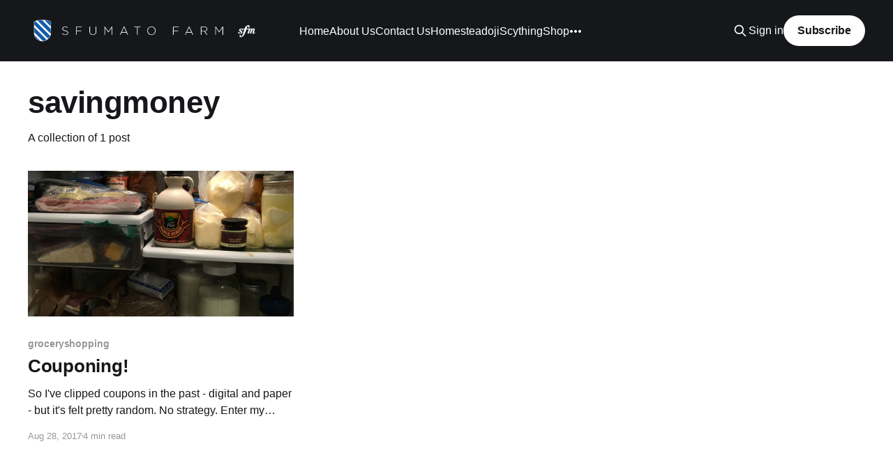

--- FILE ---
content_type: text/html; charset=utf-8
request_url: https://www.sfumatofarm.com/tag/savingmoney/
body_size: 3191
content:
<!DOCTYPE html>
<html lang="en">
<head>

    <title>savingmoney - Sfumato Farm</title>
    <meta charset="utf-8" />
    <meta http-equiv="X-UA-Compatible" content="IE=edge" />
    <meta name="HandheldFriendly" content="True" />
    <meta name="viewport" content="width=device-width, initial-scale=1.0" />

    <link rel="stylesheet" type="text/css" href="https://www.sfumatofarm.com/assets/built/screen.css?v=4a5af13f44" />

    <link rel="icon" href="https://www.sfumatofarm.com/content/images/size/w256h256/2019/10/sfm_favicon.png" type="image/png">
    <link rel="canonical" href="https://www.sfumatofarm.com/tag/savingmoney/">
    <meta name="referrer" content="no-referrer-when-downgrade">
    
    <meta property="og:site_name" content="Sfumato Farm">
    <meta property="og:type" content="website">
    <meta property="og:title" content="savingmoney - Sfumato Farm">
    <meta property="og:url" content="https://www.sfumatofarm.com/tag/savingmoney/">
    <meta property="og:image" content="https://www.sfumatofarm.com/content/images/size/w1200/2023/10/IMG_5212.jpg">
    <meta property="article:publisher" content="https://www.facebook.com/sfumatofarm">
    <meta name="twitter:card" content="summary_large_image">
    <meta name="twitter:title" content="savingmoney - Sfumato Farm">
    <meta name="twitter:url" content="https://www.sfumatofarm.com/tag/savingmoney/">
    <meta name="twitter:image" content="https://www.sfumatofarm.com/content/images/size/w1200/2023/10/IMG_5212.jpg">
    <meta property="og:image:width" content="1200">
    <meta property="og:image:height" content="900">
    
    <script type="application/ld+json">
{
    "@context": "https://schema.org",
    "@type": "Series",
    "publisher": {
        "@type": "Organization",
        "name": "Sfumato Farm",
        "url": "https://www.sfumatofarm.com/",
        "logo": {
            "@type": "ImageObject",
            "url": "https://www.sfumatofarm.com/content/images/2019/10/sfm_logo_white-1.png"
        }
    },
    "url": "https://www.sfumatofarm.com/tag/savingmoney/",
    "name": "savingmoney",
    "mainEntityOfPage": "https://www.sfumatofarm.com/tag/savingmoney/"
}
    </script>

    <meta name="generator" content="Ghost 6.12">
    <link rel="alternate" type="application/rss+xml" title="Sfumato Farm" href="https://www.sfumatofarm.com/rss/">
    <script defer src="https://cdn.jsdelivr.net/ghost/portal@~2.56/umd/portal.min.js" data-i18n="true" data-ghost="https://www.sfumatofarm.com/" data-key="8df8858fe938ac80e65d901d4f" data-api="https://sfumato-farm.ghost.io/ghost/api/content/" data-locale="en" crossorigin="anonymous"></script><style id="gh-members-styles">.gh-post-upgrade-cta-content,
.gh-post-upgrade-cta {
    display: flex;
    flex-direction: column;
    align-items: center;
    font-family: -apple-system, BlinkMacSystemFont, 'Segoe UI', Roboto, Oxygen, Ubuntu, Cantarell, 'Open Sans', 'Helvetica Neue', sans-serif;
    text-align: center;
    width: 100%;
    color: #ffffff;
    font-size: 16px;
}

.gh-post-upgrade-cta-content {
    border-radius: 8px;
    padding: 40px 4vw;
}

.gh-post-upgrade-cta h2 {
    color: #ffffff;
    font-size: 28px;
    letter-spacing: -0.2px;
    margin: 0;
    padding: 0;
}

.gh-post-upgrade-cta p {
    margin: 20px 0 0;
    padding: 0;
}

.gh-post-upgrade-cta small {
    font-size: 16px;
    letter-spacing: -0.2px;
}

.gh-post-upgrade-cta a {
    color: #ffffff;
    cursor: pointer;
    font-weight: 500;
    box-shadow: none;
    text-decoration: underline;
}

.gh-post-upgrade-cta a:hover {
    color: #ffffff;
    opacity: 0.8;
    box-shadow: none;
    text-decoration: underline;
}

.gh-post-upgrade-cta a.gh-btn {
    display: block;
    background: #ffffff;
    text-decoration: none;
    margin: 28px 0 0;
    padding: 8px 18px;
    border-radius: 4px;
    font-size: 16px;
    font-weight: 600;
}

.gh-post-upgrade-cta a.gh-btn:hover {
    opacity: 0.92;
}</style>
    <script defer src="https://cdn.jsdelivr.net/ghost/sodo-search@~1.8/umd/sodo-search.min.js" data-key="8df8858fe938ac80e65d901d4f" data-styles="https://cdn.jsdelivr.net/ghost/sodo-search@~1.8/umd/main.css" data-sodo-search="https://sfumato-farm.ghost.io/" data-locale="en" crossorigin="anonymous"></script>
    
    <link href="https://www.sfumatofarm.com/webmentions/receive/" rel="webmention">
    <script defer src="/public/cards.min.js?v=4a5af13f44"></script>
    <link rel="stylesheet" type="text/css" href="/public/cards.min.css?v=4a5af13f44">
    <script defer src="/public/member-attribution.min.js?v=4a5af13f44"></script>
    <script defer src="/public/ghost-stats.min.js?v=4a5af13f44" data-stringify-payload="false" data-datasource="analytics_events" data-storage="localStorage" data-host="https://www.sfumatofarm.com/.ghost/analytics/api/v1/page_hit"  tb_site_uuid="21e1f76e-01b7-4d54-a91a-ec0a033dc886" tb_post_uuid="undefined" tb_post_type="null" tb_member_uuid="undefined" tb_member_status="undefined"></script><style>:root {--ghost-accent-color: #15171A;}</style>

</head>
<body class="tag-template tag-savingmoney is-head-left-logo has-cover">
<div class="viewport">

    <header id="gh-head" class="gh-head outer">
        <div class="gh-head-inner inner">
            <div class="gh-head-brand">
                <a class="gh-head-logo" href="https://www.sfumatofarm.com">
                        <img src="https://www.sfumatofarm.com/content/images/2019/10/sfm_logo_white-1.png" alt="Sfumato Farm">
                </a>
                <button class="gh-search gh-icon-btn" aria-label="Search this site" data-ghost-search><svg xmlns="http://www.w3.org/2000/svg" fill="none" viewBox="0 0 24 24" stroke="currentColor" stroke-width="2" width="20" height="20"><path stroke-linecap="round" stroke-linejoin="round" d="M21 21l-6-6m2-5a7 7 0 11-14 0 7 7 0 0114 0z"></path></svg></button>
                <button class="gh-burger"></button>
            </div>

            <nav class="gh-head-menu">
                <ul class="nav">
    <li class="nav-home"><a href="https://www.sfumatofarm.com/">Home</a></li>
    <li class="nav-about-us"><a href="https://www.sfumatofarm.com/about/">About Us</a></li>
    <li class="nav-contact-us"><a href="https://www.sfumatofarm.com/contact-us/">Contact Us</a></li>
    <li class="nav-homesteadoji"><a href="https://www.sfumatofarm.com/homesteadoji/">Homesteadoji</a></li>
    <li class="nav-scything"><a href="https://www.sfumatofarm.com/scything/">Scything</a></li>
    <li class="nav-shop"><a href="https://www.sfumatofarm.com/shop/">Shop</a></li>
    <li class="nav-our-eo-story"><a href="https://www.sfumatofarm.com/oureostory/">Our EO Story</a></li>
</ul>

            </nav>

            <div class="gh-head-actions">
                    <button class="gh-search gh-icon-btn" data-ghost-search><svg xmlns="http://www.w3.org/2000/svg" fill="none" viewBox="0 0 24 24" stroke="currentColor" stroke-width="2" width="20" height="20"><path stroke-linecap="round" stroke-linejoin="round" d="M21 21l-6-6m2-5a7 7 0 11-14 0 7 7 0 0114 0z"></path></svg></button>
                    <div class="gh-head-members">
                                <a class="gh-head-link" href="#/portal/signin" data-portal="signin">Sign in</a>
                                <a class="gh-head-button" href="#/portal/signup" data-portal="signup">Subscribe</a>
                    </div>
            </div>
        </div>
    </header>

    <div class="site-content">
        
<main id="site-main" class="site-main outer">
<div class="inner posts">
    <div class="post-feed">

        <section class="post-card post-card-large">


            <div class="post-card-content">
            <div class="post-card-content-link">
                <header class="post-card-header">
                    <h2 class="post-card-title">savingmoney</h2>
                </header>
                <div class="post-card-excerpt">
                        A collection of 1 post
                </div>
            </div>
            </div>

        </section>

            
<article class="post-card post tag-groceryshopping tag-mealplanning tag-savingmoney tag-couponing">

    <a class="post-card-image-link" href="/2017/08/29/couponing/">

        <img class="post-card-image"
            srcset="/content/images/size/w300/2017/08/Fridge-Contents-REV.jpg 300w,
                    /content/images/size/w600/2017/08/Fridge-Contents-REV.jpg 600w,
                    /content/images/size/w1000/2017/08/Fridge-Contents-REV.jpg 1000w,
                    /content/images/size/w2000/2017/08/Fridge-Contents-REV.jpg 2000w"
            sizes="(max-width: 1000px) 400px, 800px"
            src="/content/images/size/w600/2017/08/Fridge-Contents-REV.jpg"
            alt="Couponing!"
            loading="lazy"
        />


    </a>

    <div class="post-card-content">

        <a class="post-card-content-link" href="/2017/08/29/couponing/">
            <header class="post-card-header">
                <div class="post-card-tags">
                        <span class="post-card-primary-tag">groceryshopping</span>
                </div>
                <h2 class="post-card-title">
                    Couponing!
                </h2>
            </header>
                <div class="post-card-excerpt">So I&#39;ve clipped coupons in the past - digital and paper - but it&#39;s felt pretty
random. No strategy. Enter my friend Kelsey, marketing maven and couponing diva.

Can I say that this feels rather intimate...sharing our grocery list? Kinda like
showing you the messy</div>
        </a>

        <footer class="post-card-meta">
            <time class="post-card-meta-date" datetime="2017-08-28">Aug 28, 2017</time>
                <span class="post-card-meta-length">4 min read</span>
        </footer>

    </div>

</article>

    </div>

    <nav class="pagination">
    <span class="page-number">Page 1 of 1</span>
</nav>

    
</div>
</main>

    </div>

    <footer class="site-footer outer">
        <div class="inner">
            <section class="copyright"><a href="https://www.sfumatofarm.com">Sfumato Farm</a> &copy; 2026</section>
            <nav class="site-footer-nav">
                
            </nav>
            <div class="gh-powered-by"><a href="https://ghost.org/" target="_blank" rel="noopener">Powered by Ghost</a></div>
        </div>
    </footer>

</div>


<script
    src="https://code.jquery.com/jquery-3.5.1.min.js"
    integrity="sha256-9/aliU8dGd2tb6OSsuzixeV4y/faTqgFtohetphbbj0="
    crossorigin="anonymous">
</script>
<script src="https://www.sfumatofarm.com/assets/built/casper.js?v=4a5af13f44"></script>
<script>
$(document).ready(function () {
    // Mobile Menu Trigger
    $('.gh-burger').click(function () {
        $('body').toggleClass('gh-head-open');
    });
    // FitVids - Makes video embeds responsive
    $(".gh-content").fitVids();
});
</script>

<!-- You can safely delete this line if your theme does not require jQuery -->
<script type="text/javascript" src="https://code.jquery.com/jquery-1.11.3.min.js"></script>
<script defer data-domain="sfumatofarm.com" src="https://plausible.io/js/script.js"></script>

</body>
</html>
